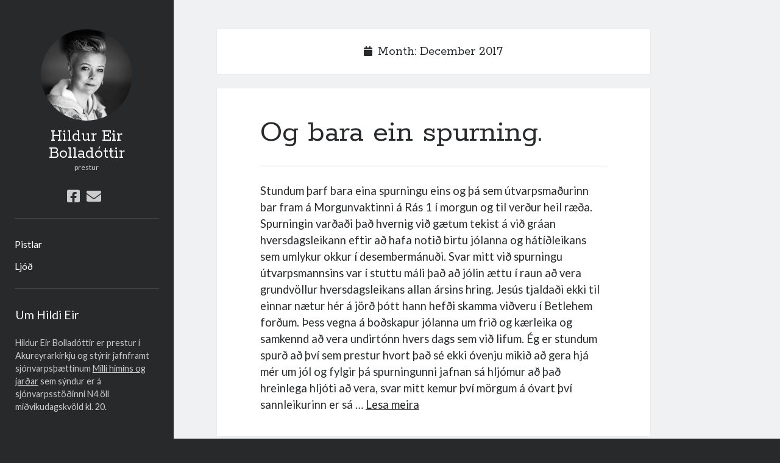

--- FILE ---
content_type: text/html; charset=UTF-8
request_url: https://hildureir.is/2017/12/
body_size: 11184
content:
<!DOCTYPE html>

<html xmlns="http://www.w3.org/1999/xhtml" xmlns:og="http://ogp.me/ns#" xmlns:fb="https://www.facebook.com/2008/fbml" prefix="og: http://ogp.me/ns# fb: http://ogp.me/ns/fb#">

<head>
	<title>December 2017 &#8211; Hildur Eir Bolladóttir</title>
<meta name='robots' content='max-image-preview:large' />
<meta charset="UTF-8" />
<meta name="viewport" content="width=device-width, initial-scale=1" />
<meta name="template" content="Author 1.47" />
<link rel='dns-prefetch' href='//www.googletagmanager.com' />
<link rel='dns-prefetch' href='//fonts.googleapis.com' />
<link rel='dns-prefetch' href='//s.w.org' />
<link rel='dns-prefetch' href='//m9m6e2w5.stackpathcdn.com' />
<link rel='dns-prefetch' href='//cdn.shareaholic.net' />
<link rel='dns-prefetch' href='//www.shareaholic.net' />
<link rel='dns-prefetch' href='//analytics.shareaholic.com' />
<link rel='dns-prefetch' href='//recs.shareaholic.com' />
<link rel='dns-prefetch' href='//partner.shareaholic.com' />
<link rel='dns-prefetch' href='//v0.wordpress.com' />
<link rel="alternate" type="application/rss+xml" title="Hildur Eir Bolladóttir &raquo; Feed" href="https://hildureir.is/feed/" />
<link rel="alternate" type="application/rss+xml" title="Hildur Eir Bolladóttir &raquo; Comments Feed" href="https://hildureir.is/comments/feed/" />
<!-- Shareaholic - https://www.shareaholic.com -->
<link rel='preload' href='//cdn.shareaholic.net/assets/pub/shareaholic.js' as='script'/>
<script data-no-minify='1' data-cfasync='false'>
_SHR_SETTINGS = {"endpoints":{"local_recs_url":"https:\/\/hildureir.is\/wp-admin\/admin-ajax.php?action=shareaholic_permalink_related","ajax_url":"https:\/\/hildureir.is\/wp-admin\/admin-ajax.php"},"site_id":"3414cdcf8e407331137bbef8ff2f315b"};
</script>
<script data-no-minify='1' data-cfasync='false' src='//cdn.shareaholic.net/assets/pub/shareaholic.js' data-shr-siteid='3414cdcf8e407331137bbef8ff2f315b' async ></script>

<!-- Shareaholic Content Tags -->
<meta name='shareaholic:site_name' content='Hildur Eir Bolladóttir' />
<meta name='shareaholic:language' content='en-GB' />
<meta name='shareaholic:article_visibility' content='private' />
<meta name='shareaholic:site_id' content='3414cdcf8e407331137bbef8ff2f315b' />
<meta name='shareaholic:wp_version' content='9.7.6' />

<!-- Shareaholic Content Tags End -->
<script type="text/javascript">
window._wpemojiSettings = {"baseUrl":"https:\/\/s.w.org\/images\/core\/emoji\/14.0.0\/72x72\/","ext":".png","svgUrl":"https:\/\/s.w.org\/images\/core\/emoji\/14.0.0\/svg\/","svgExt":".svg","source":{"concatemoji":"https:\/\/hildureir.is\/wp-includes\/js\/wp-emoji-release.min.js?ver=6.0.11"}};
/*! This file is auto-generated */
!function(e,a,t){var n,r,o,i=a.createElement("canvas"),p=i.getContext&&i.getContext("2d");function s(e,t){var a=String.fromCharCode,e=(p.clearRect(0,0,i.width,i.height),p.fillText(a.apply(this,e),0,0),i.toDataURL());return p.clearRect(0,0,i.width,i.height),p.fillText(a.apply(this,t),0,0),e===i.toDataURL()}function c(e){var t=a.createElement("script");t.src=e,t.defer=t.type="text/javascript",a.getElementsByTagName("head")[0].appendChild(t)}for(o=Array("flag","emoji"),t.supports={everything:!0,everythingExceptFlag:!0},r=0;r<o.length;r++)t.supports[o[r]]=function(e){if(!p||!p.fillText)return!1;switch(p.textBaseline="top",p.font="600 32px Arial",e){case"flag":return s([127987,65039,8205,9895,65039],[127987,65039,8203,9895,65039])?!1:!s([55356,56826,55356,56819],[55356,56826,8203,55356,56819])&&!s([55356,57332,56128,56423,56128,56418,56128,56421,56128,56430,56128,56423,56128,56447],[55356,57332,8203,56128,56423,8203,56128,56418,8203,56128,56421,8203,56128,56430,8203,56128,56423,8203,56128,56447]);case"emoji":return!s([129777,127995,8205,129778,127999],[129777,127995,8203,129778,127999])}return!1}(o[r]),t.supports.everything=t.supports.everything&&t.supports[o[r]],"flag"!==o[r]&&(t.supports.everythingExceptFlag=t.supports.everythingExceptFlag&&t.supports[o[r]]);t.supports.everythingExceptFlag=t.supports.everythingExceptFlag&&!t.supports.flag,t.DOMReady=!1,t.readyCallback=function(){t.DOMReady=!0},t.supports.everything||(n=function(){t.readyCallback()},a.addEventListener?(a.addEventListener("DOMContentLoaded",n,!1),e.addEventListener("load",n,!1)):(e.attachEvent("onload",n),a.attachEvent("onreadystatechange",function(){"complete"===a.readyState&&t.readyCallback()})),(e=t.source||{}).concatemoji?c(e.concatemoji):e.wpemoji&&e.twemoji&&(c(e.twemoji),c(e.wpemoji)))}(window,document,window._wpemojiSettings);
</script>
<style type="text/css">
img.wp-smiley,
img.emoji {
	display: inline !important;
	border: none !important;
	box-shadow: none !important;
	height: 1em !important;
	width: 1em !important;
	margin: 0 0.07em !important;
	vertical-align: -0.1em !important;
	background: none !important;
	padding: 0 !important;
}
</style>
	<link rel='stylesheet' id='wp-block-library-css'  href='https://hildureir.is/wp-includes/css/dist/block-library/style.min.css?ver=6.0.11' type='text/css' media='all' />
<style id='wp-block-library-inline-css' type='text/css'>
.has-text-align-justify{text-align:justify;}
</style>
<link rel='stylesheet' id='mediaelement-css'  href='https://hildureir.is/wp-includes/js/mediaelement/mediaelementplayer-legacy.min.css?ver=4.2.16' type='text/css' media='all' />
<link rel='stylesheet' id='wp-mediaelement-css'  href='https://hildureir.is/wp-includes/js/mediaelement/wp-mediaelement.min.css?ver=6.0.11' type='text/css' media='all' />
<style id='global-styles-inline-css' type='text/css'>
body{--wp--preset--color--black: #000000;--wp--preset--color--cyan-bluish-gray: #abb8c3;--wp--preset--color--white: #ffffff;--wp--preset--color--pale-pink: #f78da7;--wp--preset--color--vivid-red: #cf2e2e;--wp--preset--color--luminous-vivid-orange: #ff6900;--wp--preset--color--luminous-vivid-amber: #fcb900;--wp--preset--color--light-green-cyan: #7bdcb5;--wp--preset--color--vivid-green-cyan: #00d084;--wp--preset--color--pale-cyan-blue: #8ed1fc;--wp--preset--color--vivid-cyan-blue: #0693e3;--wp--preset--color--vivid-purple: #9b51e0;--wp--preset--gradient--vivid-cyan-blue-to-vivid-purple: linear-gradient(135deg,rgba(6,147,227,1) 0%,rgb(155,81,224) 100%);--wp--preset--gradient--light-green-cyan-to-vivid-green-cyan: linear-gradient(135deg,rgb(122,220,180) 0%,rgb(0,208,130) 100%);--wp--preset--gradient--luminous-vivid-amber-to-luminous-vivid-orange: linear-gradient(135deg,rgba(252,185,0,1) 0%,rgba(255,105,0,1) 100%);--wp--preset--gradient--luminous-vivid-orange-to-vivid-red: linear-gradient(135deg,rgba(255,105,0,1) 0%,rgb(207,46,46) 100%);--wp--preset--gradient--very-light-gray-to-cyan-bluish-gray: linear-gradient(135deg,rgb(238,238,238) 0%,rgb(169,184,195) 100%);--wp--preset--gradient--cool-to-warm-spectrum: linear-gradient(135deg,rgb(74,234,220) 0%,rgb(151,120,209) 20%,rgb(207,42,186) 40%,rgb(238,44,130) 60%,rgb(251,105,98) 80%,rgb(254,248,76) 100%);--wp--preset--gradient--blush-light-purple: linear-gradient(135deg,rgb(255,206,236) 0%,rgb(152,150,240) 100%);--wp--preset--gradient--blush-bordeaux: linear-gradient(135deg,rgb(254,205,165) 0%,rgb(254,45,45) 50%,rgb(107,0,62) 100%);--wp--preset--gradient--luminous-dusk: linear-gradient(135deg,rgb(255,203,112) 0%,rgb(199,81,192) 50%,rgb(65,88,208) 100%);--wp--preset--gradient--pale-ocean: linear-gradient(135deg,rgb(255,245,203) 0%,rgb(182,227,212) 50%,rgb(51,167,181) 100%);--wp--preset--gradient--electric-grass: linear-gradient(135deg,rgb(202,248,128) 0%,rgb(113,206,126) 100%);--wp--preset--gradient--midnight: linear-gradient(135deg,rgb(2,3,129) 0%,rgb(40,116,252) 100%);--wp--preset--duotone--dark-grayscale: url('#wp-duotone-dark-grayscale');--wp--preset--duotone--grayscale: url('#wp-duotone-grayscale');--wp--preset--duotone--purple-yellow: url('#wp-duotone-purple-yellow');--wp--preset--duotone--blue-red: url('#wp-duotone-blue-red');--wp--preset--duotone--midnight: url('#wp-duotone-midnight');--wp--preset--duotone--magenta-yellow: url('#wp-duotone-magenta-yellow');--wp--preset--duotone--purple-green: url('#wp-duotone-purple-green');--wp--preset--duotone--blue-orange: url('#wp-duotone-blue-orange');--wp--preset--font-size--small: 12px;--wp--preset--font-size--medium: 20px;--wp--preset--font-size--large: 21px;--wp--preset--font-size--x-large: 42px;--wp--preset--font-size--regular: 16px;--wp--preset--font-size--larger: 37px;}.has-black-color{color: var(--wp--preset--color--black) !important;}.has-cyan-bluish-gray-color{color: var(--wp--preset--color--cyan-bluish-gray) !important;}.has-white-color{color: var(--wp--preset--color--white) !important;}.has-pale-pink-color{color: var(--wp--preset--color--pale-pink) !important;}.has-vivid-red-color{color: var(--wp--preset--color--vivid-red) !important;}.has-luminous-vivid-orange-color{color: var(--wp--preset--color--luminous-vivid-orange) !important;}.has-luminous-vivid-amber-color{color: var(--wp--preset--color--luminous-vivid-amber) !important;}.has-light-green-cyan-color{color: var(--wp--preset--color--light-green-cyan) !important;}.has-vivid-green-cyan-color{color: var(--wp--preset--color--vivid-green-cyan) !important;}.has-pale-cyan-blue-color{color: var(--wp--preset--color--pale-cyan-blue) !important;}.has-vivid-cyan-blue-color{color: var(--wp--preset--color--vivid-cyan-blue) !important;}.has-vivid-purple-color{color: var(--wp--preset--color--vivid-purple) !important;}.has-black-background-color{background-color: var(--wp--preset--color--black) !important;}.has-cyan-bluish-gray-background-color{background-color: var(--wp--preset--color--cyan-bluish-gray) !important;}.has-white-background-color{background-color: var(--wp--preset--color--white) !important;}.has-pale-pink-background-color{background-color: var(--wp--preset--color--pale-pink) !important;}.has-vivid-red-background-color{background-color: var(--wp--preset--color--vivid-red) !important;}.has-luminous-vivid-orange-background-color{background-color: var(--wp--preset--color--luminous-vivid-orange) !important;}.has-luminous-vivid-amber-background-color{background-color: var(--wp--preset--color--luminous-vivid-amber) !important;}.has-light-green-cyan-background-color{background-color: var(--wp--preset--color--light-green-cyan) !important;}.has-vivid-green-cyan-background-color{background-color: var(--wp--preset--color--vivid-green-cyan) !important;}.has-pale-cyan-blue-background-color{background-color: var(--wp--preset--color--pale-cyan-blue) !important;}.has-vivid-cyan-blue-background-color{background-color: var(--wp--preset--color--vivid-cyan-blue) !important;}.has-vivid-purple-background-color{background-color: var(--wp--preset--color--vivid-purple) !important;}.has-black-border-color{border-color: var(--wp--preset--color--black) !important;}.has-cyan-bluish-gray-border-color{border-color: var(--wp--preset--color--cyan-bluish-gray) !important;}.has-white-border-color{border-color: var(--wp--preset--color--white) !important;}.has-pale-pink-border-color{border-color: var(--wp--preset--color--pale-pink) !important;}.has-vivid-red-border-color{border-color: var(--wp--preset--color--vivid-red) !important;}.has-luminous-vivid-orange-border-color{border-color: var(--wp--preset--color--luminous-vivid-orange) !important;}.has-luminous-vivid-amber-border-color{border-color: var(--wp--preset--color--luminous-vivid-amber) !important;}.has-light-green-cyan-border-color{border-color: var(--wp--preset--color--light-green-cyan) !important;}.has-vivid-green-cyan-border-color{border-color: var(--wp--preset--color--vivid-green-cyan) !important;}.has-pale-cyan-blue-border-color{border-color: var(--wp--preset--color--pale-cyan-blue) !important;}.has-vivid-cyan-blue-border-color{border-color: var(--wp--preset--color--vivid-cyan-blue) !important;}.has-vivid-purple-border-color{border-color: var(--wp--preset--color--vivid-purple) !important;}.has-vivid-cyan-blue-to-vivid-purple-gradient-background{background: var(--wp--preset--gradient--vivid-cyan-blue-to-vivid-purple) !important;}.has-light-green-cyan-to-vivid-green-cyan-gradient-background{background: var(--wp--preset--gradient--light-green-cyan-to-vivid-green-cyan) !important;}.has-luminous-vivid-amber-to-luminous-vivid-orange-gradient-background{background: var(--wp--preset--gradient--luminous-vivid-amber-to-luminous-vivid-orange) !important;}.has-luminous-vivid-orange-to-vivid-red-gradient-background{background: var(--wp--preset--gradient--luminous-vivid-orange-to-vivid-red) !important;}.has-very-light-gray-to-cyan-bluish-gray-gradient-background{background: var(--wp--preset--gradient--very-light-gray-to-cyan-bluish-gray) !important;}.has-cool-to-warm-spectrum-gradient-background{background: var(--wp--preset--gradient--cool-to-warm-spectrum) !important;}.has-blush-light-purple-gradient-background{background: var(--wp--preset--gradient--blush-light-purple) !important;}.has-blush-bordeaux-gradient-background{background: var(--wp--preset--gradient--blush-bordeaux) !important;}.has-luminous-dusk-gradient-background{background: var(--wp--preset--gradient--luminous-dusk) !important;}.has-pale-ocean-gradient-background{background: var(--wp--preset--gradient--pale-ocean) !important;}.has-electric-grass-gradient-background{background: var(--wp--preset--gradient--electric-grass) !important;}.has-midnight-gradient-background{background: var(--wp--preset--gradient--midnight) !important;}.has-small-font-size{font-size: var(--wp--preset--font-size--small) !important;}.has-medium-font-size{font-size: var(--wp--preset--font-size--medium) !important;}.has-large-font-size{font-size: var(--wp--preset--font-size--large) !important;}.has-x-large-font-size{font-size: var(--wp--preset--font-size--x-large) !important;}
</style>
<link rel='stylesheet' id='ct-author-google-fonts-css'  href='//fonts.googleapis.com/css?family=Rokkitt%3A400%2C700%7CLato%3A400%2C700&#038;subset=latin%2Clatin-ext&#038;display=swap&#038;ver=6.0.11' type='text/css' media='all' />
<link rel='stylesheet' id='ct-author-font-awesome-css'  href='https://hildureir.is/wp-content/themes/author/assets/font-awesome/css/all.min.css?ver=6.0.11' type='text/css' media='all' />
<link rel='stylesheet' id='ct-author-style-css'  href='https://hildureir.is/wp-content/themes/author/style.css?ver=6.0.11' type='text/css' media='all' />
<style id='ct-author-style-inline-css' type='text/css'>
/*
You can add your own CSS here.

Click the help icon above to learn more.
*/

.site-avatar { height:150px; width:150px}

.post-header, .post-content {text-align:left}

.blog .entry, .archive .entry, .search .entry, .post-header {
	text-align: left;}

.post-content {font-size: 115%}
.widget {font-size:1.2em}

.post-meta, .design-credit {display:none}


</style>
<link rel='stylesheet' id='jetpack_css-css'  href='https://hildureir.is/wp-content/plugins/jetpack/css/jetpack.css?ver=11.3.4' type='text/css' media='all' />
<script type='text/javascript' src='https://hildureir.is/wp-includes/js/jquery/jquery.min.js?ver=3.6.0' id='jquery-core-js'></script>
<script type='text/javascript' src='https://hildureir.is/wp-includes/js/jquery/jquery-migrate.min.js?ver=3.3.2' id='jquery-migrate-js'></script>
<!--[if IE 8]>
<script type='text/javascript' src='https://hildureir.is/wp-content/themes/author/js/build/html5shiv.min.js?ver=6.0.11' id='ct-author-html5-shiv-js'></script>
<![endif]-->

<!-- Google Analytics snippet added by Site Kit -->
<script type='text/javascript' src='https://www.googletagmanager.com/gtag/js?id=UA-241297845-1' id='google_gtagjs-js' async></script>
<script type='text/javascript' id='google_gtagjs-js-after'>
window.dataLayer = window.dataLayer || [];function gtag(){dataLayer.push(arguments);}
gtag('set', 'linker', {"domains":["hildureir.is"]} );
gtag("js", new Date());
gtag("set", "developer_id.dZTNiMT", true);
gtag("config", "UA-241297845-1", {"anonymize_ip":true});
gtag("config", "G-GDFLQL03NX");
</script>

<!-- End Google Analytics snippet added by Site Kit -->
<link rel="https://api.w.org/" href="https://hildureir.is/wp-json/" /><link rel="EditURI" type="application/rsd+xml" title="RSD" href="https://hildureir.is/xmlrpc.php?rsd" />
<link rel="wlwmanifest" type="application/wlwmanifest+xml" href="https://hildureir.is/wp-includes/wlwmanifest.xml" /> 
<meta name="generator" content="WordPress 6.0.11" />
<!-- start Simple Custom CSS and JS -->
<!-- Add HTML code to the header or the footer.

For example, you can use the following code for loading the jQuery library from Google CDN:
<script src="https://ajax.googleapis.com/ajax/libs/jquery/3.1.0/jquery.min.js"></script>

or the following one for loading the Bootstrap library from MaxCDN:
<link rel="stylesheet" href="https://maxcdn.bootstrapcdn.com/bootstrap/3.3.7/css/bootstrap.min.css" integrity="sha384-BVYiiSIFeK1dGmJRAkycuHAHRg32OmUcww7on3RYdg4Va+PmSTsz/K68vbdEjh4u" crossorigin="anonymous">

-- End of the comment --> 

<div id="fb-root"></div>
<script>(function(d, s, id) {
  var js, fjs = d.getElementsByTagName(s)[0];
  if (d.getElementById(id)) return;
  js = d.createElement(s); js.id = id;
  js.src = 'https://connect.facebook.net/en_GB/sdk.js#xfbml=1&version=v2.11&appId=277426341165';
  fjs.parentNode.insertBefore(js, fjs);
}(document, 'script', 'facebook-jssdk'));</script><!-- end Simple Custom CSS and JS -->
        <script>
            jQuery(document).ready(function ($) {
                var script = document.createElement('script');
                $(script).text("(function(d, s, id) {var js, fjs = d.getElementsByTagName(s)[0];if (d.getElementById(id)) return;js = d.createElement(s); js.id = id;js.src = '//connect.facebook.net/en_GB/sdk.js#xfbml=1&version=v2.3&appId=121575191201275';fjs.parentNode.insertBefore(js, fjs);}(document, 'script', 'facebook-jssdk'));");

                $("body").prepend(script);
            });
        </script>
        <!-- PressGraph Site Meta Tags -->
        <meta property="og:site_name" content="Hildur Eir Bolladóttir"/>
        <meta property="fb:admins" content="dreykjalin"/>
        <meta property="fb:app_id" content="121575191201275"/>

        <!-- PressGraph Site Meta Tags -->

		            <!-- PressGraph Post Meta Tags -->
            <meta property="og:title" content="Hildur Eir Bolladóttir"/>
            <meta property="og:type" content="article"/>
            <meta property="og:url" content="https://hildureir.is"/>
            <meta property="og:image" content=""/>
            <meta property="og:image:url" content=""/>
            <meta property="og:description" content="prestur"/>
            <!-- PressGraph Post Meta Tags -->

			
            <!--/ Facebook Thumb Fixer Open Graph /-->
            <meta property="og:type" content="article" />
            <meta property="og:url" content="https://hildureir.is/2017/12/27/og-bara-ein-spurning/" />
            <meta property="og:title" content="Og bara ein spurning." />
            <meta property="og:description" content="Stundum þarf bara eina spurningu eins og þá sem útvarpsmaðurinn bar fram á Morgunvaktinni á Rás 1 í morgun og til verður heil ræða. Spurningin varðaði það hvernig við gætum tekist á við gráan hversdagsleikann eftir að hafa notið birtu jólanna og hátíðleikans sem umlykur okkur í desembermánuði. Svar mitt við spurningu útvarpsmannsins var í stuttu máli það að jólin ættu í raun að vera grundvöllur hversdagsleikans allan ársins hring. Jesús tjaldaði ekki til einnar nætur hér á jörð þótt hann hefði skamma viðveru í Betlehem forðum. Þess vegna á boðskapur jólanna um frið og kærleika og samkennd að vera undirtónn hvers dags sem við lifum. Ég er stundum spurð að því sem prestur hvort það sé ekki óvenju mikið að gera hjá mér um jól og fylgir þá spurningunni jafnan sá hljómur að það hreinlega hljóti að vera, svar mitt kemur því mörgum á óvart því sannleikurinn er sá&#8230;Lesa meiraOg bara ein spurning." />
            <meta property="og:site_name" content="Hildur Eir Bolladóttir" />
            <meta property="og:image" content="https://hildureir.is/wp-content/uploads/2019/10/hildureir-facebook.jpg" />
            <meta property="og:image:alt" content="" />
            <meta property="og:image:width" content="" />
            <meta property="og:image:height" content="" />

            <meta itemscope itemtype="article" />
            <meta itemprop="description" content="Stundum þarf bara eina spurningu eins og þá sem útvarpsmaðurinn bar fram á Morgunvaktinni á Rás 1 í morgun og til verður heil ræða. Spurningin varðaði það hvernig við gætum tekist á við gráan hversdagsleikann eftir að hafa notið birtu jólanna og hátíðleikans sem umlykur okkur í desembermánuði. Svar mitt við spurningu útvarpsmannsins var í stuttu máli það að jólin ættu í raun að vera grundvöllur hversdagsleikans allan ársins hring. Jesús tjaldaði ekki til einnar nætur hér á jörð þótt hann hefði skamma viðveru í Betlehem forðum. Þess vegna á boðskapur jólanna um frið og kærleika og samkennd að vera undirtónn hvers dags sem við lifum. Ég er stundum spurð að því sem prestur hvort það sé ekki óvenju mikið að gera hjá mér um jól og fylgir þá spurningunni jafnan sá hljómur að það hreinlega hljóti að vera, svar mitt kemur því mörgum á óvart því sannleikurinn er sá&#8230;Lesa meiraOg bara ein spurning." />
            <meta itemprop="image" content="https://hildureir.is/wp-content/uploads/2019/10/hildureir-facebook.jpg" />

            <meta name="twitter:card" content="summary_large_image" />
            <meta name="twitter:url" content="https://hildureir.is/2017/12/27/og-bara-ein-spurning/" />
            <meta name="twitter:title" content="Og bara ein spurning." />
            <meta name="twitter:description" content="Stundum þarf bara eina spurningu eins og þá sem útvarpsmaðurinn bar fram á Morgunvaktinni á Rás 1 í morgun og til verður heil ræða. Spurningin varðaði það hvernig við gætum tekist á við gráan hversdagsleikann eftir að hafa notið birtu jólanna og hátíðleikans sem umlykur okkur í desembermánuði. Svar mitt við spurningu útvarpsmannsins var í stuttu máli það að jólin ættu í raun að vera grundvöllur hversdagsleikans allan ársins hring. Jesús tjaldaði ekki til einnar nætur hér á jörð þótt hann hefði skamma viðveru í Betlehem forðum. Þess vegna á boðskapur jólanna um frið og kærleika og samkennd að vera undirtónn hvers dags sem við lifum. Ég er stundum spurð að því sem prestur hvort það sé ekki óvenju mikið að gera hjá mér um jól og fylgir þá spurningunni jafnan sá hljómur að það hreinlega hljóti að vera, svar mitt kemur því mörgum á óvart því sannleikurinn er sá&#8230;Lesa meiraOg bara ein spurning." />
            <meta name="twitter:image" content="" />
            
	<meta property="fb:app_id" content="121575191201275" />
	
<meta name="generator" content="Site Kit by Google 1.83.0" /><style>img#wpstats{display:none}</style>
	<style type="text/css">.recentcomments a{display:inline !important;padding:0 !important;margin:0 !important;}</style><link rel="icon" href="https://hildureir.is/wp-content/uploads/2019/10/cropped-hildureir-facebook-1-32x32.jpg" sizes="32x32" />
<link rel="icon" href="https://hildureir.is/wp-content/uploads/2019/10/cropped-hildureir-facebook-1-192x192.jpg" sizes="192x192" />
<link rel="apple-touch-icon" href="https://hildureir.is/wp-content/uploads/2019/10/cropped-hildureir-facebook-1-180x180.jpg" />
<meta name="msapplication-TileImage" content="https://hildureir.is/wp-content/uploads/2019/10/cropped-hildureir-facebook-1-270x270.jpg" />
<style type="text/css" id="wp-custom-css">/*
You can add your own CSS here.

Click the help icon above to learn more.
*/

.site-avatar { height:150px; width:150px}

.post-header, .post-content {text-align:left}

.blog .entry, .archive .entry, .search .entry, .post-header {
	text-align: left;}

.post-content {font-size: 115%}
.widget {font-size:1.2em}

.post-meta, .design-credit {display:none}</style>
<!-- START - Open Graph and Twitter Card Tags 3.2.0 -->
 <!-- Facebook Open Graph -->
  <meta property="og:locale" content="en_GB"/>
  <meta property="og:site_name" content="Hildur Eir Bolladóttir"/>
  <meta property="og:title" content="December 2017 Archives"/>
  <meta property="og:url" content="https://hildureir.is/2017/12/"/>
  <meta property="og:type" content="article"/>
  <meta property="og:description" content="prestur"/>
  <meta property="og:image" content="https://hildureir.is/wp-content/uploads/2018/09/hildureir-fb-2.jpg"/>
  <meta property="og:image:url" content="https://hildureir.is/wp-content/uploads/2018/09/hildureir-fb-2.jpg"/>
  <meta property="og:image:secure_url" content="https://hildureir.is/wp-content/uploads/2018/09/hildureir-fb-2.jpg"/>
 <!-- Google+ / Schema.org -->
  <meta itemprop="name" content="December 2017 Archives"/>
  <meta itemprop="headline" content="December 2017 Archives"/>
  <meta itemprop="description" content="prestur"/>
  <meta itemprop="image" content="https://hildureir.is/wp-content/uploads/2018/09/hildureir-fb-2.jpg"/>
  <!--<meta itemprop="publisher" content="Hildur Eir Bolladóttir"/>--> <!-- To solve: The attribute publisher.itemtype has an invalid value -->
 <!-- Twitter Cards -->
  <meta name="twitter:title" content="December 2017 Archives"/>
  <meta name="twitter:url" content="https://hildureir.is/2017/12/"/>
  <meta name="twitter:description" content="prestur"/>
  <meta name="twitter:image" content="https://hildureir.is/wp-content/uploads/2018/09/hildureir-fb-2.jpg"/>
  <meta name="twitter:card" content="summary_large_image"/>
 <!-- SEO -->
 <!-- Misc. tags -->
 <!-- is_archive | is_month -->
<!-- END - Open Graph and Twitter Card Tags 3.2.0 -->
	
</head>

<body data-rsssl=1 id="author" class="archive date">
		<svg xmlns="http://www.w3.org/2000/svg" viewBox="0 0 0 0" width="0" height="0" focusable="false" role="none" style="visibility: hidden; position: absolute; left: -9999px; overflow: hidden;" ><defs><filter id="wp-duotone-dark-grayscale"><feColorMatrix color-interpolation-filters="sRGB" type="matrix" values=" .299 .587 .114 0 0 .299 .587 .114 0 0 .299 .587 .114 0 0 .299 .587 .114 0 0 " /><feComponentTransfer color-interpolation-filters="sRGB" ><feFuncR type="table" tableValues="0 0.49803921568627" /><feFuncG type="table" tableValues="0 0.49803921568627" /><feFuncB type="table" tableValues="0 0.49803921568627" /><feFuncA type="table" tableValues="1 1" /></feComponentTransfer><feComposite in2="SourceGraphic" operator="in" /></filter></defs></svg><svg xmlns="http://www.w3.org/2000/svg" viewBox="0 0 0 0" width="0" height="0" focusable="false" role="none" style="visibility: hidden; position: absolute; left: -9999px; overflow: hidden;" ><defs><filter id="wp-duotone-grayscale"><feColorMatrix color-interpolation-filters="sRGB" type="matrix" values=" .299 .587 .114 0 0 .299 .587 .114 0 0 .299 .587 .114 0 0 .299 .587 .114 0 0 " /><feComponentTransfer color-interpolation-filters="sRGB" ><feFuncR type="table" tableValues="0 1" /><feFuncG type="table" tableValues="0 1" /><feFuncB type="table" tableValues="0 1" /><feFuncA type="table" tableValues="1 1" /></feComponentTransfer><feComposite in2="SourceGraphic" operator="in" /></filter></defs></svg><svg xmlns="http://www.w3.org/2000/svg" viewBox="0 0 0 0" width="0" height="0" focusable="false" role="none" style="visibility: hidden; position: absolute; left: -9999px; overflow: hidden;" ><defs><filter id="wp-duotone-purple-yellow"><feColorMatrix color-interpolation-filters="sRGB" type="matrix" values=" .299 .587 .114 0 0 .299 .587 .114 0 0 .299 .587 .114 0 0 .299 .587 .114 0 0 " /><feComponentTransfer color-interpolation-filters="sRGB" ><feFuncR type="table" tableValues="0.54901960784314 0.98823529411765" /><feFuncG type="table" tableValues="0 1" /><feFuncB type="table" tableValues="0.71764705882353 0.25490196078431" /><feFuncA type="table" tableValues="1 1" /></feComponentTransfer><feComposite in2="SourceGraphic" operator="in" /></filter></defs></svg><svg xmlns="http://www.w3.org/2000/svg" viewBox="0 0 0 0" width="0" height="0" focusable="false" role="none" style="visibility: hidden; position: absolute; left: -9999px; overflow: hidden;" ><defs><filter id="wp-duotone-blue-red"><feColorMatrix color-interpolation-filters="sRGB" type="matrix" values=" .299 .587 .114 0 0 .299 .587 .114 0 0 .299 .587 .114 0 0 .299 .587 .114 0 0 " /><feComponentTransfer color-interpolation-filters="sRGB" ><feFuncR type="table" tableValues="0 1" /><feFuncG type="table" tableValues="0 0.27843137254902" /><feFuncB type="table" tableValues="0.5921568627451 0.27843137254902" /><feFuncA type="table" tableValues="1 1" /></feComponentTransfer><feComposite in2="SourceGraphic" operator="in" /></filter></defs></svg><svg xmlns="http://www.w3.org/2000/svg" viewBox="0 0 0 0" width="0" height="0" focusable="false" role="none" style="visibility: hidden; position: absolute; left: -9999px; overflow: hidden;" ><defs><filter id="wp-duotone-midnight"><feColorMatrix color-interpolation-filters="sRGB" type="matrix" values=" .299 .587 .114 0 0 .299 .587 .114 0 0 .299 .587 .114 0 0 .299 .587 .114 0 0 " /><feComponentTransfer color-interpolation-filters="sRGB" ><feFuncR type="table" tableValues="0 0" /><feFuncG type="table" tableValues="0 0.64705882352941" /><feFuncB type="table" tableValues="0 1" /><feFuncA type="table" tableValues="1 1" /></feComponentTransfer><feComposite in2="SourceGraphic" operator="in" /></filter></defs></svg><svg xmlns="http://www.w3.org/2000/svg" viewBox="0 0 0 0" width="0" height="0" focusable="false" role="none" style="visibility: hidden; position: absolute; left: -9999px; overflow: hidden;" ><defs><filter id="wp-duotone-magenta-yellow"><feColorMatrix color-interpolation-filters="sRGB" type="matrix" values=" .299 .587 .114 0 0 .299 .587 .114 0 0 .299 .587 .114 0 0 .299 .587 .114 0 0 " /><feComponentTransfer color-interpolation-filters="sRGB" ><feFuncR type="table" tableValues="0.78039215686275 1" /><feFuncG type="table" tableValues="0 0.94901960784314" /><feFuncB type="table" tableValues="0.35294117647059 0.47058823529412" /><feFuncA type="table" tableValues="1 1" /></feComponentTransfer><feComposite in2="SourceGraphic" operator="in" /></filter></defs></svg><svg xmlns="http://www.w3.org/2000/svg" viewBox="0 0 0 0" width="0" height="0" focusable="false" role="none" style="visibility: hidden; position: absolute; left: -9999px; overflow: hidden;" ><defs><filter id="wp-duotone-purple-green"><feColorMatrix color-interpolation-filters="sRGB" type="matrix" values=" .299 .587 .114 0 0 .299 .587 .114 0 0 .299 .587 .114 0 0 .299 .587 .114 0 0 " /><feComponentTransfer color-interpolation-filters="sRGB" ><feFuncR type="table" tableValues="0.65098039215686 0.40392156862745" /><feFuncG type="table" tableValues="0 1" /><feFuncB type="table" tableValues="0.44705882352941 0.4" /><feFuncA type="table" tableValues="1 1" /></feComponentTransfer><feComposite in2="SourceGraphic" operator="in" /></filter></defs></svg><svg xmlns="http://www.w3.org/2000/svg" viewBox="0 0 0 0" width="0" height="0" focusable="false" role="none" style="visibility: hidden; position: absolute; left: -9999px; overflow: hidden;" ><defs><filter id="wp-duotone-blue-orange"><feColorMatrix color-interpolation-filters="sRGB" type="matrix" values=" .299 .587 .114 0 0 .299 .587 .114 0 0 .299 .587 .114 0 0 .299 .587 .114 0 0 " /><feComponentTransfer color-interpolation-filters="sRGB" ><feFuncR type="table" tableValues="0.098039215686275 1" /><feFuncG type="table" tableValues="0 0.66274509803922" /><feFuncB type="table" tableValues="0.84705882352941 0.41960784313725" /><feFuncA type="table" tableValues="1 1" /></feComponentTransfer><feComposite in2="SourceGraphic" operator="in" /></filter></defs></svg>	<a class="skip-content" href="#main">Skip to content</a>
		<div id="overflow-container" class="overflow-container">
			<div class="max-width">
				<div id="main-sidebar" class="main-sidebar">
																<header class="site-header" id="site-header" role="banner">
							<div id="title-container" class="title-container">
																	<div id="site-avatar" class="site-avatar"
											style="background-image: url('https://hildureir.is/wp-content/uploads/2019/04/hildureir_prestur.jpg')"></div>
																<div class="container">
									<div id='site-title' class='site-title'><a href='https://hildureir.is'>Hildur Eir Bolladóttir</a></div>									<p class="tagline">prestur</p>								</div>
							</div>
							<button id="toggle-navigation" class="toggle-navigation" aria-expanded="false">
								<span class="screen-reader-text">open primary menu</span>
								<i class="fas fa-bars"></i>
							</button>
							<div class='social-media-icons'><ul>						<li>
							<a class="facebook" target="_blank"
							   href="https://www.facebook.com/Hildur-Eir-Milli-himins-og-jar%C3%B0ar-1577576992562503/">
								<i class="fab fa-facebook-square"></i>
								<span class="screen-reader-text">facebook</span>
															</a>
						</li>
												<li>
							<a class="email" target="_blank"
							   href="mailto:&#104;&#105;ldur&#64;ak&#105;r&#107;ja&#46;&#105;&#115;">
								<i class="fas fa-envelope"></i>
								<span class="screen-reader-text">email</span>
							</a>
						</li>
					</ul></div>							<div id="menu-primary" class="menu-container menu-primary" role="navigation">
	<nav class="menu"><ul id="menu-primary-items" class="menu-primary-items"><li id="menu-item-576" class="menu-item menu-item-type-taxonomy menu-item-object-category menu-item-576"><a href="https://hildureir.is/category/pistlar/">Pistlar</a></li>
<li id="menu-item-582" class="menu-item menu-item-type-taxonomy menu-item-object-category menu-item-582"><a href="https://hildureir.is/category/ljod/">Ljóð</a></li>
</ul></nav></div>						</header>
																<aside class="sidebar sidebar-primary" id="sidebar-primary" role="complementary">
		<h1 class="screen-reader-text">Sidebar</h1>
		<section id="text-2" class="widget widget_text"><h2 class="widget-title">Um Hildi Eir</h2>			<div class="textwidget"><p>Hildur Eir Bolladóttir er prestur í Akureyrarkirkju og stýrir jafnframt sjónvarpsþættinum <a href="https://www.facebook.com/Hildur-Eir-Milli-himins-og-jar%C3%B0ar-1577576992562503/">Milli himins og jarðar</a> sem sýndur er á sjónvarpsstöðinni N4 öll miðvikudagskvöld kl. 20.</p>
</div>
		</section><section id="text-4" class="widget widget_text">			<div class="textwidget"><div class="fb-page" data-href="https://www.facebook.com/Hildur-Eir-Milli-himins-og-jar%C3%B0ar-1577576992562503/" data-small-header="true" data-adapt-container-width="true" data-hide-cover="false" data-show-facepile="true">
<blockquote cite="https://www.facebook.com/Hildur-Eir-Milli-himins-og-jar%C3%B0ar-1577576992562503/" class="fb-xfbml-parse-ignore"><p><a href="https://www.facebook.com/Hildur-Eir-Milli-himins-og-jar%C3%B0ar-1577576992562503/">Hildur Eir &#8211; Milli himins og jarðar</a></p></blockquote>
</div>
</div>
		</section>
		<section id="recent-posts-3" class="widget widget_recent_entries">
		<h2 class="widget-title">Nýlegir pistlar</h2>
		<ul>
											<li>
					<a href="https://hildureir.is/2025/07/27/framhjahald-og-fjoldamord/">Framhjáhald og fjöldamorð</a>
									</li>
											<li>
					<a href="https://hildureir.is/2025/04/13/jesus-og-transstrakurinn-blaer/">Jesús og transstrákurinn Blær</a>
									</li>
											<li>
					<a href="https://hildureir.is/2025/03/16/pendullinn/">Pendúllinn</a>
									</li>
											<li>
					<a href="https://hildureir.is/2025/02/16/jesus-og-jurovisjon/">Jesús og Júróvisjón</a>
									</li>
											<li>
					<a href="https://hildureir.is/2025/02/02/ekki-vera-hraedd-2/">Ekki vera hrædd!</a>
									</li>
					</ul>

		</section><section id="search-3" class="widget widget_search"><h2 class="widget-title">Leita</h2><div class='search-form-container'>
	<form role="search" method="get" class="search-form" action="https://hildureir.is/">
		<label class="screen-reader-text" for="search-field">Search</label>
		<input id="search-field" type="search" class="search-field" value="" name="s"
		       title="Search for:"/>
		<input type="submit" class="search-submit" value='Go'/>
	</form>
</div></section><section id="search-2" class="widget widget_search"><div class='search-form-container'>
	<form role="search" method="get" class="search-form" action="https://hildureir.is/">
		<label class="screen-reader-text" for="search-field">Search</label>
		<input id="search-field" type="search" class="search-field" value="" name="s"
		       title="Search for:"/>
		<input type="submit" class="search-submit" value='Go'/>
	</form>
</div></section>
		<section id="recent-posts-2" class="widget widget_recent_entries">
		<h2 class="widget-title">Recent Posts</h2>
		<ul>
											<li>
					<a href="https://hildureir.is/2025/07/27/framhjahald-og-fjoldamord/">Framhjáhald og fjöldamorð</a>
									</li>
											<li>
					<a href="https://hildureir.is/2025/04/13/jesus-og-transstrakurinn-blaer/">Jesús og transstrákurinn Blær</a>
									</li>
											<li>
					<a href="https://hildureir.is/2025/03/16/pendullinn/">Pendúllinn</a>
									</li>
											<li>
					<a href="https://hildureir.is/2025/02/16/jesus-og-jurovisjon/">Jesús og Júróvisjón</a>
									</li>
											<li>
					<a href="https://hildureir.is/2025/02/02/ekki-vera-hraedd-2/">Ekki vera hrædd!</a>
									</li>
					</ul>

		</section><section id="recent-comments-2" class="widget widget_recent_comments"><h2 class="widget-title">Recent Comments</h2><ul id="recentcomments"></ul></section><section id="archives-2" class="widget widget_archive"><h2 class="widget-title">Archives</h2>
			<ul>
					<li><a href='https://hildureir.is/2025/07/'>July 2025</a></li>
	<li><a href='https://hildureir.is/2025/04/'>April 2025</a></li>
	<li><a href='https://hildureir.is/2025/03/'>March 2025</a></li>
	<li><a href='https://hildureir.is/2025/02/'>February 2025</a></li>
	<li><a href='https://hildureir.is/2025/01/'>January 2025</a></li>
	<li><a href='https://hildureir.is/2024/09/'>September 2024</a></li>
	<li><a href='https://hildureir.is/2024/03/'>March 2024</a></li>
	<li><a href='https://hildureir.is/2024/02/'>February 2024</a></li>
	<li><a href='https://hildureir.is/2023/12/'>December 2023</a></li>
	<li><a href='https://hildureir.is/2023/11/'>November 2023</a></li>
	<li><a href='https://hildureir.is/2023/10/'>October 2023</a></li>
	<li><a href='https://hildureir.is/2023/09/'>September 2023</a></li>
	<li><a href='https://hildureir.is/2023/08/'>August 2023</a></li>
	<li><a href='https://hildureir.is/2023/06/'>June 2023</a></li>
	<li><a href='https://hildureir.is/2023/05/'>May 2023</a></li>
	<li><a href='https://hildureir.is/2023/04/'>April 2023</a></li>
	<li><a href='https://hildureir.is/2023/03/'>March 2023</a></li>
	<li><a href='https://hildureir.is/2023/01/'>January 2023</a></li>
	<li><a href='https://hildureir.is/2022/12/'>December 2022</a></li>
	<li><a href='https://hildureir.is/2022/11/'>November 2022</a></li>
	<li><a href='https://hildureir.is/2022/09/'>September 2022</a></li>
	<li><a href='https://hildureir.is/2022/08/'>August 2022</a></li>
	<li><a href='https://hildureir.is/2022/07/'>July 2022</a></li>
	<li><a href='https://hildureir.is/2022/05/'>May 2022</a></li>
	<li><a href='https://hildureir.is/2022/04/'>April 2022</a></li>
	<li><a href='https://hildureir.is/2022/03/'>March 2022</a></li>
	<li><a href='https://hildureir.is/2022/02/'>February 2022</a></li>
	<li><a href='https://hildureir.is/2022/01/'>January 2022</a></li>
	<li><a href='https://hildureir.is/2021/12/'>December 2021</a></li>
	<li><a href='https://hildureir.is/2021/09/'>September 2021</a></li>
	<li><a href='https://hildureir.is/2021/07/'>July 2021</a></li>
	<li><a href='https://hildureir.is/2021/03/'>March 2021</a></li>
	<li><a href='https://hildureir.is/2021/02/'>February 2021</a></li>
	<li><a href='https://hildureir.is/2020/10/'>October 2020</a></li>
	<li><a href='https://hildureir.is/2020/09/'>September 2020</a></li>
	<li><a href='https://hildureir.is/2020/08/'>August 2020</a></li>
	<li><a href='https://hildureir.is/2020/07/'>July 2020</a></li>
	<li><a href='https://hildureir.is/2020/06/'>June 2020</a></li>
	<li><a href='https://hildureir.is/2020/05/'>May 2020</a></li>
	<li><a href='https://hildureir.is/2020/04/'>April 2020</a></li>
	<li><a href='https://hildureir.is/2020/03/'>March 2020</a></li>
	<li><a href='https://hildureir.is/2020/02/'>February 2020</a></li>
	<li><a href='https://hildureir.is/2020/01/'>January 2020</a></li>
	<li><a href='https://hildureir.is/2019/12/'>December 2019</a></li>
	<li><a href='https://hildureir.is/2019/11/'>November 2019</a></li>
	<li><a href='https://hildureir.is/2019/10/'>October 2019</a></li>
	<li><a href='https://hildureir.is/2019/09/'>September 2019</a></li>
	<li><a href='https://hildureir.is/2019/08/'>August 2019</a></li>
	<li><a href='https://hildureir.is/2019/07/'>July 2019</a></li>
	<li><a href='https://hildureir.is/2019/06/'>June 2019</a></li>
	<li><a href='https://hildureir.is/2019/05/'>May 2019</a></li>
	<li><a href='https://hildureir.is/2019/04/'>April 2019</a></li>
	<li><a href='https://hildureir.is/2019/03/'>March 2019</a></li>
	<li><a href='https://hildureir.is/2019/02/'>February 2019</a></li>
	<li><a href='https://hildureir.is/2018/12/'>December 2018</a></li>
	<li><a href='https://hildureir.is/2018/10/'>October 2018</a></li>
	<li><a href='https://hildureir.is/2018/09/'>September 2018</a></li>
	<li><a href='https://hildureir.is/2018/07/'>July 2018</a></li>
	<li><a href='https://hildureir.is/2018/06/'>June 2018</a></li>
	<li><a href='https://hildureir.is/2018/05/'>May 2018</a></li>
	<li><a href='https://hildureir.is/2018/04/'>April 2018</a></li>
	<li><a href='https://hildureir.is/2018/03/'>March 2018</a></li>
	<li><a href='https://hildureir.is/2018/02/'>February 2018</a></li>
	<li><a href='https://hildureir.is/2018/01/'>January 2018</a></li>
	<li><a href='https://hildureir.is/2017/12/' aria-current="page">December 2017</a></li>
	<li><a href='https://hildureir.is/2017/11/'>November 2017</a></li>
	<li><a href='https://hildureir.is/2017/10/'>October 2017</a></li>
	<li><a href='https://hildureir.is/2017/08/'>August 2017</a></li>
	<li><a href='https://hildureir.is/2017/05/'>May 2017</a></li>
	<li><a href='https://hildureir.is/2017/04/'>April 2017</a></li>
	<li><a href='https://hildureir.is/2017/03/'>March 2017</a></li>
	<li><a href='https://hildureir.is/2016/12/'>December 2016</a></li>
	<li><a href='https://hildureir.is/2016/11/'>November 2016</a></li>
	<li><a href='https://hildureir.is/2016/10/'>October 2016</a></li>
	<li><a href='https://hildureir.is/2016/09/'>September 2016</a></li>
	<li><a href='https://hildureir.is/2016/08/'>August 2016</a></li>
	<li><a href='https://hildureir.is/2016/07/'>July 2016</a></li>
	<li><a href='https://hildureir.is/2016/06/'>June 2016</a></li>
	<li><a href='https://hildureir.is/2016/04/'>April 2016</a></li>
	<li><a href='https://hildureir.is/2016/03/'>March 2016</a></li>
	<li><a href='https://hildureir.is/2016/02/'>February 2016</a></li>
	<li><a href='https://hildureir.is/2016/01/'>January 2016</a></li>
	<li><a href='https://hildureir.is/2015/12/'>December 2015</a></li>
	<li><a href='https://hildureir.is/2015/11/'>November 2015</a></li>
	<li><a href='https://hildureir.is/2015/10/'>October 2015</a></li>
	<li><a href='https://hildureir.is/2015/09/'>September 2015</a></li>
	<li><a href='https://hildureir.is/2015/08/'>August 2015</a></li>
	<li><a href='https://hildureir.is/2015/07/'>July 2015</a></li>
	<li><a href='https://hildureir.is/2015/06/'>June 2015</a></li>
	<li><a href='https://hildureir.is/2015/05/'>May 2015</a></li>
	<li><a href='https://hildureir.is/2015/04/'>April 2015</a></li>
	<li><a href='https://hildureir.is/2015/03/'>March 2015</a></li>
	<li><a href='https://hildureir.is/2015/02/'>February 2015</a></li>
	<li><a href='https://hildureir.is/2015/01/'>January 2015</a></li>
	<li><a href='https://hildureir.is/2014/12/'>December 2014</a></li>
	<li><a href='https://hildureir.is/2014/11/'>November 2014</a></li>
	<li><a href='https://hildureir.is/2014/10/'>October 2014</a></li>
	<li><a href='https://hildureir.is/2014/09/'>September 2014</a></li>
	<li><a href='https://hildureir.is/2014/08/'>August 2014</a></li>
	<li><a href='https://hildureir.is/2013/07/'>July 2013</a></li>
	<li><a href='https://hildureir.is/2012/10/'>October 2012</a></li>
	<li><a href='https://hildureir.is/2012/08/'>August 2012</a></li>
	<li><a href='https://hildureir.is/2012/07/'>July 2012</a></li>
			</ul>

			</section><section id="categories-2" class="widget widget_categories"><h2 class="widget-title">Categories</h2>
			<ul>
					<li class="cat-item cat-item-1"><a href="https://hildureir.is/category/hugleidingar/">Hugleiðingar</a>
</li>
	<li class="cat-item cat-item-2"><a href="https://hildureir.is/category/ljod/">Ljóð</a>
</li>
	<li class="cat-item cat-item-3"><a href="https://hildureir.is/category/pistlar/">Pistlar</a>
</li>
			</ul>

			</section><section id="meta-2" class="widget widget_meta"><h2 class="widget-title">Meta</h2>
		<ul>
						<li><a href="https://hildureir.is/wp-login.php">Log in</a></li>
			<li><a href="https://hildureir.is/feed/">Entries feed</a></li>
			<li><a href="https://hildureir.is/comments/feed/">Comments feed</a></li>

			<li><a href="https://en-gb.wordpress.org/">WordPress.org</a></li>
		</ul>

		</section>	</aside>
									</div>
								<section id="main" class="main" role="main">
					
<div class='archive-header'>
	<i class="fas fa-calendar" aria-hidden="true"></i>
	<h1>
		Month: <span>December 2017</span>	</h1>
	</div>	<div id="loop-container" class="loop-container">
		<div class="post-600 post type-post status-publish format-standard hentry category-hugleidingar entry">
			<article>
		<div class='post-header'>
			<h2 class='post-title'>
				<a href="https://hildureir.is/2017/12/27/og-bara-ein-spurning/">Og bara ein spurning.</a>
			</h2>
			<span class="post-meta">
	Published by <span class='author'><a href='https://hildureir.is/author/hildureir/'>Hildur Eir Bolladóttir</a></span> on <span class='date'><a href='https://hildureir.is/2017/12/'>27/12/2017</a></span></span>		</div>
		<div class="post-content">
			<p>Stundum þarf bara eina spurningu eins og þá sem útvarpsmaðurinn bar fram á Morgunvaktinni á Rás 1 í morgun og til verður heil ræða. Spurningin varðaði það hvernig við gætum tekist á við gráan hversdagsleikann eftir að hafa notið birtu jólanna og hátíðleikans sem umlykur okkur í desembermánuði. Svar mitt við spurningu útvarpsmannsins var í stuttu máli það að jólin ættu í raun að vera grundvöllur hversdagsleikans allan ársins hring. Jesús tjaldaði ekki til einnar nætur hér á jörð þótt hann hefði skamma viðveru í Betlehem forðum. Þess vegna á boðskapur jólanna um frið og kærleika og samkennd að vera undirtónn hvers dags sem við lifum. Ég er stundum spurð að því sem prestur hvort það sé ekki óvenju mikið að gera hjá mér um jól og fylgir þá spurningunni jafnan sá hljómur að það hreinlega hljóti að vera, svar mitt kemur því mörgum á óvart því sannleikurinn er sá &hellip; <a href="https://hildureir.is/2017/12/27/og-bara-ein-spurning/" class="read-more">Lesa meira </a></p>					</div>
	</article>
	</div><div class="post-595 post type-post status-publish format-standard hentry category-hugleidingar entry">
			<article>
		<div class='post-header'>
			<h2 class='post-title'>
				<a href="https://hildureir.is/2017/12/24/bernskan-thin-og-bernskan-min/">Bernskan þín og bernskan mín</a>
			</h2>
			<span class="post-meta">
	Published by <span class='author'><a href='https://hildureir.is/author/hildureir/'>Hildur Eir Bolladóttir</a></span> on <span class='date'><a href='https://hildureir.is/2017/12/'>24/12/2017</a></span></span>		</div>
		<div class="post-content">
			<p>Þegar ég var lítil stelpa átti ég mitt eftirlætis jólaskraut sem var Betlehem í glansútgáfu. Hrönn heitin móðursystir mín kom með það um miðja síðustu öld alla leið frá Ameríku og gaf fjölskyldunni. Ég man að við upphaf aðventu setti mamma upp nokkra jólasveina sem pabbi hafði föndrað úr efni sem fékkst í verslun sem mig minnir að hafi heitið Kompan og var til húsa hér í Skipagötu á Akureyri. Jólasveinarnir stóður á arinhillunni alla aðventuna eins og upphitunarband fyrir stórhljómsveit en svo var það ekki fyrr en á Þorláksmessu þegar hinn sætkenndi rjúpnailmur blandaðist hátíðartóni Bjarna Þorsteinssonar úr barka föður míns að Betlehem var sett á sinn stað. Fjárhúsið var búið til brúnum tekkvið sem hefur eflaust verið vinsæll í innanhússhönnun um miðbik tuttugustu aldar og inn í það var þeim Maríu og Jósep troðið sem og einu lambi, asna og örsmáu Jesúbarni í jötu. Jósep var klæddur hversdagslegum &hellip; <a href="https://hildureir.is/2017/12/24/bernskan-thin-og-bernskan-min/" class="read-more">Lesa meira </a></p>					</div>
	</article>
	</div><div class="post-587 post type-post status-publish format-standard hentry category-ljod entry">
			<article>
		<div class='post-header'>
			<h2 class='post-title'>
				<a href="https://hildureir.is/2017/12/06/vogguvisa-mariu/">Vögguvísa Maríu</a>
			</h2>
			<span class="post-meta">
	Published by <span class='author'><a href='https://hildureir.is/author/blek/'>blek</a></span> on <span class='date'><a href='https://hildureir.is/2017/12/'>06/12/2017</a></span></span>		</div>
		<div class="post-content">
			<p>Sólin hneig til viðar hægt og hljótt<br />
í Betlehem bauð dagur góða nótt<br />
vindur úti grætur<br />
kveður angurljóð<br />
af himni berast hirðum boð, þeir líta stjörnuglóð </p>
<p>Þann ástaróð, söng móðir góð, um jól<br />
og reifum vafði son sinn og bað<br />
að heimur yrði nýr<br />
og næturvindur hlýr<br />
úr augum barns skein friður, von og trú</p>
<p>Rökkrið var víst feimið þetta kvöld<br />
stjarnan skein og englar tóku völd<br />
vitringar á ferðum<br />
gjafir báru þeir<br />
í fjárhúskofa vöktu glaðir, foreldrarnir tveir</p>
<p>Frelsari er fæddur, köld var nótt<br />
og hjarta mannkyns barðist títt og ótt<br />
sú ógn sem lá í leyni<br />
bar sitt beitta sverð<br />
en barnsins sál, víst sagði satt, þið eruð elskuverð </p>
<p>höf Hildur Eir Bolladóttir&hellip; <a href="https://hildureir.is/2017/12/06/vogguvisa-mariu/" class="read-more">Lesa meira </a></p>					</div>
	</article>
	</div><div class="post-584 post type-post status-publish format-standard hentry category-pistlar entry">
			<article>
		<div class='post-header'>
			<h2 class='post-title'>
				<a href="https://hildureir.is/2017/12/03/hann-mun-lifa-jolasaga/">&#8220;Hann mun lifa&#8221; &#8211; jólasaga</a>
			</h2>
			<span class="post-meta">
	Published by <span class='author'><a href='https://hildureir.is/author/blek/'>blek</a></span> on <span class='date'><a href='https://hildureir.is/2017/12/'>03/12/2017</a></span></span>		</div>
		<div class="post-content">
			<p>Yfir henni er guðdómlegur friður, andlitsdrættirnir lausir undan þjáningum undangenginna daga, hendurnar hvíla niður með síðum, þessar hendur sem hafa í raun viðhaldið lífi mínu, umvafið börnin okkar, hnoðað í brauð. Hendurnar sem spenntu greipar með börnunum okkar í bæn á hverju einasta kvöldi. Á baugfingri ber hún giftingarhringinn sem setið hefur fastur í meira en hálfa öld, eftir að börnin fæddust náði hún honum aldrei af en ég man hvar hún stóð stundum við eldhúsvaskinn og pillaði brauðdeigið af honum af mikilli nákvæmni, nuddaði hringinn sápu og þerraði með viskastykki, alltaf hlýnaði mér við þessa sjón. Ég vissi að hringurinn minnti hana á heitin okkar forðum, ég var hennar og hún mín og aldrei virtist það trufla hana að ná honum ekki af, nú fer hringurinn með henni í kistuna, partur af mér með henni inn í sjálfa eilífðina. Unglæknirinn gengur hljóðlega inn til okkar, varfærinn og hátíðlegur, það &hellip; <a href="https://hildureir.is/2017/12/03/hann-mun-lifa-jolasaga/" class="read-more">Lesa meira </a></p>					</div>
	</article>
	</div>	</div>
</section><!-- .main -->
    <footer class="site-footer" role="contentinfo">
                <div class="design-credit">
            <span>
                <a href="https://www.competethemes.com/author/" rel="nofollow">Author WordPress Theme</a> by Compete Themes            </span>
        </div>
    </footer>
</div><!-- .max-width -->
</div><!-- .overflow-container -->
<script type='text/javascript' id='ct-author-js-js-extra'>
/* <![CDATA[ */
var ct_author_objectL10n = {"openPrimaryMenu":"open primary menu","closePrimaryMenu":"close primary menu","openChildMenu":"open child menu","closeChildMenu":"close child menu"};
/* ]]> */
</script>
<script type='text/javascript' src='https://hildureir.is/wp-content/themes/author/js/build/production.min.js?ver=6.0.11' id='ct-author-js-js'></script>
<!--[if IE 8]>
<script type='text/javascript' src='https://hildureir.is/wp-content/themes/author/js/build/respond.min.js?ver=6.0.11' id='ct-author-respond-js'></script>
<![endif]-->
<script src='https://stats.wp.com/e-202551.js' defer></script>
<script>
	_stq = window._stq || [];
	_stq.push([ 'view', {v:'ext',j:'1:11.3.4',blog:'74087301',post:'0',tz:'0',srv:'hildureir.is'} ]);
	_stq.push([ 'clickTrackerInit', '74087301', '0' ]);
</script>
</body>
</html>